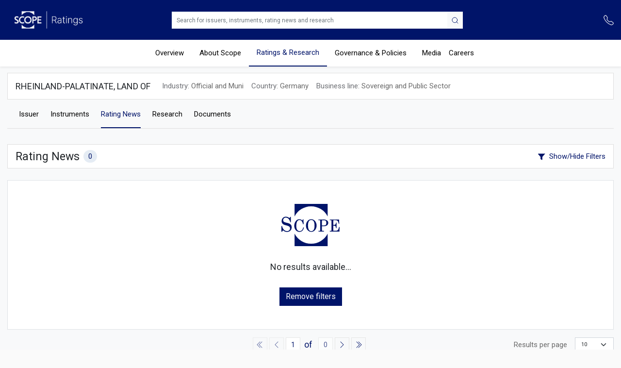

--- FILE ---
content_type: text/html;charset=UTF-8
request_url: https://scoperatings.com/ratings-and-research/issuer/544769/rating-news
body_size: 12219
content:
<!-------------------  ENDPOINTS  --------------------------]

<!doctype html>
<html lang="en">
<head>
    <title>Rating News of RHEINLAND-PALATINATE, LAND OF | Issuer | Scope Ratings | European Rating Agency </title>
    <link rel=canonical href="https://scoperatings.com/ratings-and-research/issuer/544769/instruments"/>
    <meta name="description" content="List of rating News from issuer: RHEINLAND-PALATINATE, LAND OF"/>
<script id="Cookiebot" src="https://consent.cookiebot.com/uc.js" data-cbid="e93e2d2e-b140-4cb5-9088-0fe3a5f7efef" data-blockingmode="auto" type="text/javascript"></script>
<!-- Global site tag (gtag.js) - Google Analytics -->
<!-- Global site tag (gtag.js) - Google Analytics -->
<script async src="https://www.googletagmanager.com/gtag/js?id=G-E40K8R56VE"></script>
    <script>
    window.dataLayer = window.dataLayer || [];
    function gtag(){dataLayer.push(arguments);}
    gtag('js', new Date());
    gtag('config', 'G-E40K8R56VE');
</script>

<meta charset="UTF-8">
<meta name="viewport" content="width=device-width, initial-scale=1.0, maximum-scale=1.0">
<link rel="preload" href="/.resources/scoperatings/webresources/js/select.js" as="script">
<link rel="icon" type="image/png" href="/.resources/scoperatings/webresources/img/favicon.png"/>
<link rel="apple-touch-icon" href="/.resources/scoperatings/webresources/img/logos-scope/scope-logo.png" media="all" >
<link rel="preconnect" href="https://fonts.googleapis.com">
<link rel="preconnect" href="https://fonts.gstatic.com" crossorigin>
<link href="https://fonts.googleapis.com/css2?family=Roboto&display=swap" rel="stylesheet">
<link href="https://cdn.jsdelivr.net/npm/bootstrap@5.0.2/dist/css/bootstrap.min.css" rel="stylesheet" integrity="sha384-EVSTQN3/azprG1Anm3QDgpJLIm9Nao0Yz1ztcQTwFspd3yD65VohhpuuCOmLASjC" crossorigin="anonymous">
<link rel="stylesheet" type="text/css" media='all' href="/.resources/scoperatings/webresources/css/select~2025-10-13-19-45-46-000~cache.css"/>
<script src="https://code.jquery.com/jquery-3.6.0.js"></script>
<link rel="stylesheet" type="text/css" media='all' href="/.resources/scoperatings/webresources/css/jquery-ui.min~2025-10-13-19-45-46-000~cache.css"/>
<link rel="stylesheet" type="text/css" media='all' href="/.resources/scoperatings/webresources/css/style~2025-10-13-19-45-46-000~cache.css"/>

<script src="https://unpkg.com/feather-icons"></script>
<script src="https://cdnjs.cloudflare.com/ajax/libs/Chart.js/3.7.0/chart.min.js"></script>



<body>
<script src="/.resources/scoperatings/webresources/js/select.js"></script>

<main class="bg-light">
<script src="/.resources/scoperatings/webresources/js/script.js?7"></script>
<header class="mb-3 fixed-top shadow-sm" style="z-index: 1600">
    <div class="bg-primary-dark py-2 main-nav">
        <div class="container">
            <div class="d-flex flex-column flex-lg-row justify-content-lg-between">
                <div class="me-lg-4 d-flex align-items-center">
                    <div class="d-flex align-items-center flex-grow-1">
                        <a href="/" class="d-inline-flex align-items-center text-light text-decoration-none">
                            <img class="scope-logo" src="/.resources/scoperatings/webresources/img/Scope-Ratings-negative.png" alt="Scope Ratings Logo Text">
                        </a>
                        

                        <div class="d-lg-none ms-auto d-flex align-items-center">
                            <a href="/contact" class="text-light text-decoration-none">
                                <svg xmlns="http://www.w3.org/2000/svg" width="21" height="21" fill="currentColor" class="bi bi-telephone" viewBox="0 0 16 16">
                                    <path d="M3.654 1.328a.678.678 0 0 0-1.015-.063L1.605 2.3c-.483.484-.661 1.169-.45 1.77a17.568 17.568 0 0 0 4.168 6.608 17.569 17.569 0 0 0 6.608 4.168c.601.211 1.286.033 1.77-.45l1.034-1.034a.678.678 0 0 0-.063-1.015l-2.307-1.794a.678.678 0 0 0-.58-.122l-2.19.547a1.745 1.745 0 0 1-1.657-.459L5.482 8.062a1.745 1.745 0 0 1-.46-1.657l.548-2.19a.678.678 0 0 0-.122-.58L3.654 1.328zM1.884.511a1.745 1.745 0 0 1 2.612.163L6.29 2.98c.329.423.445.974.315 1.494l-.547 2.19a.678.678 0 0 0 .178.643l2.457 2.457a.678.678 0 0 0 .644.178l2.189-.547a1.745 1.745 0 0 1 1.494.315l2.306 1.794c.829.645.905 1.87.163 2.611l-1.034 1.034c-.74.74-1.846 1.065-2.877.702a18.634 18.634 0 0 1-7.01-4.42 18.634 18.634 0 0 1-4.42-7.009c-.362-1.03-.037-2.137.703-2.877L1.885.511z"/>
                                </svg>
                            </a>
                        </div>

                    </div>
                </div>
                <div  class="searchbar flex-grow-1 mb-2 mt-3 ms-lg-2">
                    <div class="d-flex">
                        <input onkeydown="searchOnEnter(this)" id="searchField" type="search" class="form-control rounded-0 border-0 p-1" placeholder="Search for issuers, instruments, rating news and research" aria-label="Search">
                        <button onclick="search()" class="btn btn-link pointer bg-light d-flex align-items-center px-2">
                            <svg xmlns="http://www.w3.org/2000/svg" width="16" height="16" viewBox="0 0 24 24" fill="none" stroke="currentColor" stroke-width="1.5" stroke-linecap="round" stroke-linejoin="round" class="feather feather-search"><circle cx="11" cy="11" r="8"></circle><line x1="21" y1="21" x2="16.65" y2="16.65"></line></svg>
                        </button>
                    </div>

                </div>
                <div class="d-flex align-items-center">
                    <a href="/contact" class="d-none d-lg-flex ms-4 align-items-center mb-2 mb-lg-0 text-light text-decoration-none">
                        <svg xmlns="http://www.w3.org/2000/svg" width="21" height="21" fill="currentColor" class="bi bi-telephone" viewBox="0 0 16 16">
                            <path d="M3.654 1.328a.678.678 0 0 0-1.015-.063L1.605 2.3c-.483.484-.661 1.169-.45 1.77a17.568 17.568 0 0 0 4.168 6.608 17.569 17.569 0 0 0 6.608 4.168c.601.211 1.286.033 1.77-.45l1.034-1.034a.678.678 0 0 0-.063-1.015l-2.307-1.794a.678.678 0 0 0-.58-.122l-2.19.547a1.745 1.745 0 0 1-1.657-.459L5.482 8.062a1.745 1.745 0 0 1-.46-1.657l.548-2.19a.678.678 0 0 0-.122-.58L3.654 1.328zM1.884.511a1.745 1.745 0 0 1 2.612.163L6.29 2.98c.329.423.445.974.315 1.494l-.547 2.19a.678.678 0 0 0 .178.643l2.457 2.457a.678.678 0 0 0 .644.178l2.189-.547a1.745 1.745 0 0 1 1.494.315l2.306 1.794c.829.645.905 1.87.163 2.611l-1.034 1.034c-.74.74-1.846 1.065-2.877.702a18.634 18.634 0 0 1-7.01-4.42 18.634 18.634 0 0 1-4.42-7.009c-.362-1.03-.037-2.137.703-2.877L1.885.511z"/>
                        </svg>
                    </a>
                </div>
            </div>
        </div>
    </div>
    <nav class="navbar navbar-light bg-light bg-white w-100 py-0 justify-content-center d-flex">
        <ul class="scrollx p-0 d-flex justify-content-start px-3 navbar-nav flex-row" style="max-width: 1000px">
            <li class="nav-item">
                <a href="/" class="main-nav nav-link btn-sm p-3 h-100 ">
                    Overview
                </a>
            </li><li class="nav-item">
                <a target="_self" title="About Scope" href="/about-scope" class="main-nav nav-link btn-sm p-3 h-100 " >
                    About Scope
                </a>
            </li>
            <li class="nav-item">
                <a onclick="closeall(this)" href="#" class="main-nav nav-link btn-sm p-3 h-100 active" data-bs-toggle="collapse" data-bs-target="#two" aria-controls="navbarsExample01" aria-expanded="false" aria-label="Toggle navigation">
                    Ratings & Research
                </a>
            </li>
            <li class="nav-item">
                <a onclick="closeall(this)" href="#" class="main-nav nav-link btn-sm p-3 h-100 " data-bs-toggle="collapse" data-bs-target="#three" aria-controls="three" aria-expanded="false" aria-label="Toggle navigation">
                    Governance & Policies
                </a>
            </li>
            <li class="nav-item">
                <a title="Media Scope Group" target="_blank" href="https://scopegroup.com/media-centre" class="main-nav nav-link btn-sm p-3 h-100">
                    Media
                </a>
            </li>
            <li class="nav-item">
                <a target="_blank" href="https://careers.scopegroup.com/" class="main-nav nav-link btn-sm py-3 h-100" >
                    Careers
                </a>
            </li>
        </ul>
        <div class="navbar-collapse collapse border-top bg-white" id="two" >
            <div class="container py-3">
                <div class="row">
                    <div class="col-12">
                        <div class="text-primary mb-4">Ratings & Research</div>
                        <div class="row">
                            <div class="col-12">
                                <ul class="list-unstyled nav-sub-scope bl ps-0 row d-flex g-3">
                                    <li class="col-4 col-sm-6 col-md-4 col-lg-3">
                                        <a style="min-height: 70px" target="_self" title="Scope Ratings Corporates" href="/ratings-and-research/corporates/team"
                                           class="d-flex btn btn-secondary justify-content-center align-items-center p-2 border-0 display-10">
                                            Corporates
                                        </a>
                                    </li>
                                    <li class="col-4 col-sm-6 col-md-4 col-lg-3">
                                        <a style="min-height: 70px"  target="_self" title="Scope Ratings Financial Institutions"
                                           href="/ratings-and-research/financial-institutions/team"
                                           class="d-flex btn btn-secondary justify-content-center align-items-center p-2 border-0 display-10">
                                            Financial Institutions
                                        </a>
                                    </li>
                                    <li class="col-4 col-sm-6 col-md-4 col-lg-3">
                                        <a style="min-height: 70px"  target="_self" title="Scope Ratings Covered Bonds"
                                           href="/ratings-and-research/covered-bonds/team"
                                           class="d-flex btn btn-secondary justify-content-center align-items-center p-2 border-0 display-10">
                                            Covered Bonds
                                        </a>
                                    </li>
                                    <li class="col-4 col-sm-6 col-md-4 col-lg-3">
                                        <a style="min-height: 70px"  target="_self" title="Scope Ratings Structured Finance	"
                                           href="/ratings-and-research/structured-finance/team"
                                           class="d-flex btn btn-secondary justify-content-center align-items-center p-2 border-0 display-10">
                                            Structured Finance
                                        </a>
                                    </li>
                                    <li class="col-4 col-sm-6 col-md-4 col-lg-3">
                                        <a style="min-height: 70px"  target="_self" title="Scope Ratings Project Finance"
                                           href="/ratings-and-research/project-finance/team"
                                           class="d-flex btn btn-secondary justify-content-center align-items-center p-2 border-0 display-10">
                                            Project Finance
                                        </a>
                                    </li>
                                    <li class="col-4 col-sm-6 col-md-4 col-lg-3">
                                        <a style="min-height: 70px"  target="_self" title="Scope Ratings Sovereign and Public Sector"
                                           href="/ratings-and-research/sovereign-and-public-sector/team"
                                           class="d-flex btn btn-secondary justify-content-center align-items-center p-2 border-0 display-10">
                                            Sovereign and Public Sector
                                        </a>
                                    </li>
                                    <li class="col-4 col-sm-6 col-md-4 col-lg-3">
                                        <a style="min-height: 70px"  target="_self" title="Scope Risk Solutions Team"
                                           href="/risk-solutions/team"
                                           class="d-flex btn btn-secondary justify-content-center align-items-center p-2 border-0 display-10">
                                            Risk Solutions
                                        </a>
                                    </li>
                                </ul>
                            </div>
                        </div>
                    </div>
                </div>
            </div>
        </div>
        <div class="navbar-collapse collapse border-top bg-white" id="three" >
            <div class="container py-3">
                <div class="row">
                    <div class="col-12 col-lg-6">
                        <div class="text-primary mb-4">Governance & Policies</div>
                        <div class="row">
                            <div class="col-6">
                                <ul class="list-unstyled nav-sub-scope ps-0">
                                    <li class="mb-1">
                                        <a href="/governance-and-policies/governance" target="_self" title="Governance Scope Group" class="d-flex justify-content-between align-items-center collapse-sub-btn btn btn-toggle align-items-center rounded d-block text-start collapsed">
                                            Governance
                                            <svg xmlns="http://www.w3.org/2000/svg" width="10" fill="currentColor" class="bi bi-chevron-right" viewBox="0 0 16 16">
                                                <path fill-rule="evenodd" d="M4.646 1.646a.5.5 0 0 1 .708 0l6 6a.5.5 0 0 1 0 .708l-6 6a.5.5 0 0 1-.708-.708L10.293 8 4.646 2.354a.5.5 0 0 1 0-.708z"/>
                                            </svg>
                                        </a>
                                    </li>
                                    <li class="mb-1">
                                        <a onclick="closeallSub(this)" class="d-flex justify-content-between align-items-center collapse-sub-btn btn btn-toggle align-items-center rounded d-block text-start collapsed"
                                           data-bs-toggle="collapse" data-bs-target="#rating-gov" aria-expanded="false">
                                            Rating Governance
                                            <svg xmlns="http://www.w3.org/2000/svg" width="10" fill="currentColor" class="bi bi-chevron-right" viewBox="0 0 16 16">
                                                <path fill-rule="evenodd" d="M4.646 1.646a.5.5 0 0 1 .708 0l6 6a.5.5 0 0 1 0 .708l-6 6a.5.5 0 0 1-.708-.708L10.293 8 4.646 2.354a.5.5 0 0 1 0-.708z"/>
                                            </svg>
                                        </a>
                                    </li>
                                    <li class="mb-1">
                                        <a onclick="closeallSub(this)" class="d-flex justify-content-between align-items-center collapse-sub-btn btn btn-toggle align-items-center rounded d-block text-start collapsed"
                                           data-bs-toggle="collapse" data-bs-target="#regulatory" aria-expanded="false">
                                            Regulatory
                                            <svg xmlns="http://www.w3.org/2000/svg" width="10" fill="currentColor" class="bi bi-chevron-right" viewBox="0 0 16 16">
                                                <path fill-rule="evenodd" d="M4.646 1.646a.5.5 0 0 1 .708 0l6 6a.5.5 0 0 1 0 .708l-6 6a.5.5 0 0 1-.708-.708L10.293 8 4.646 2.354a.5.5 0 0 1 0-.708z"/>
                                            </svg>
                                        </a>
                                    </li>
                                </ul>
                            </div>
                            <div class="col-6 ps-0">
                                <div class="collapse collapse-sub" id="governance" >
                                    <ul class="btn-toggle-nav list-unstyled fw-normal pb-1 small">
                                        <li><a href="/governance-and-policies/governance" class="link-dark rounded">Compliance</a></li>
                                        <li><a href="/governance-and-policies/governance" class="link-dark rounded">Review Function</a></li>
                                        <li><a href="/governance-and-policies/governance" class="link-dark rounded">Codes and Policies</a></li>
                                    </ul>
                                </div>
                                <div class="collapse collapse-sub" id="rating-gov">
                                    <ul class="btn-toggle-nav list-unstyled fw-normal pb-1 small">
                                        <li><a href="/governance-and-policies/rating-governance/methodologies" class="link-dark rounded">Methodologies</a></li>
                                        <li><a href="/governance-and-policies/rating-governance/definitions-and-scales" class="link-dark rounded">Definitions and Scales</a></li>
                                    </ul>
                                </div>
                                <div class="collapse collapse-sub" id="regulatory">
                                    <ul class="btn-toggle-nav list-unstyled fw-normal pb-1 small">
                                        <li><a href="/governance-and-policies/regulatory/eu-regulation" class="link-dark rounded">EU Regulation</a></li>
                                        <li><a href="/governance-and-policies/regulatory/uk-regulation" class="link-dark rounded">UK Regulation</a></li>
                                        <li style="display: none"><a href="/governance-and-policies/regulatory/us-regulation" class="link-dark rounded">US Regulation</a></li>
                                    </ul>
                                </div>
                            </div>
                        </div>
                    </div>
                </div>
            </div>
        </div>
    </nav>
</header>

<div style="top:54px; z-index: 1090" id="quick" class="bg-dark d-none fixed-top">
    <div class="container-fluid">
        <div class="col-12">
            <div class="container text-white">
                <div class="row">
                    <div class="col-4">
                        <h1>Announcements</h1>
                        <ul class="list-unstyled" id="response"></ul>
                    </div>
                    <div class="col-4">
                        <h1>Drinks</h1>
                        <ul class="list-unstyled" id="response-i"></ul>
                    </div>
                </div>

            </div>
        </div>
    </div>
</div>    <nav class="container breadcrumbs mt-responsive-nav" style="--bs-breadcrumb-divider: url(&#34;data:image/svg+xml,%3Csvg xmlns='http://www.w3.org/2000/svg' width='8' height='8'%3E%3Cpath d='M2.5 0L1 1.5 3.5 4 1 6.5 2.5 8l4-4-4-4z' fill='currentColor'/%3E%3C/svg%3E&#34;);" aria-label="breadcrumb">
        <ol class="breadcrumb mb-3">
            <li class="breadcrumb-item"><a title="Back to Overview" target="_self" href="/">Overview</a></li>
            <li class="breadcrumb-item">Ratings & Research</li>
            <li class="breadcrumb-item">
                <a
                        title="go to Sovereign and Public Sector"
                        href="/ratings-and-research/sovereign-and-public-sector">
                    Sovereign and Public Sector
                </a>
            </li>
            <li class="breadcrumb-item">Issuers</li>
            <li class="breadcrumb-item"><a target="_self" title="RHEINLAND-PALATINATE, LAND OF Issuer name" href="/ratings-and-research/issuer/544769">RHEINLAND-PALATINATE, LAND OF</a></li>
            <li class="breadcrumb-item active text-primary" aria-current="page">Rating News</li>
        </ol>
    </nav>
    <section class="container">
        <div class="row">
            <article class="col-12">
                <nav class="navbar navbar-scope p-0">
                    <div class="p-3 w-100">
                        <div class="d-flex flex-column flex-lg-row">
                            <div style="max-width: 630px" class="mb-3 mb-lg-0 display-10 text-dark">
                                RHEINLAND-PALATINATE, LAND OF
                            </div>
                            <div class="ms-lg-4">
                                <div class="d-flex flex-column flex-md-row">
                                    <div>
                                        <span class="text-secondary">Industry: </span><span class="">Official and Muni</span>
                                    </div>
                                    <div class="mx-md-3">
                                        <span class="text-secondary">Country: </span><span class="">Germany</span>
                                    </div>
                                    <div>
                                        <span class="text-secondary">Business line: </span><span class="">Sovereign and Public Sector</span>
                                    </div>
                                </div>
                            </div>
                        </div>
                    </div>
                </nav>
            </article>
        </div>
    </section>


<section class="container">
    <div class="row">
        <div class="col-12 mb-3 mt-1">
            <nav class="navbar navbar-light bg-light  w-100 py-0 justify-content-start navbar-scope d-flex border-start-0 border-end-0 border-top-0">
                <ul class="scrollx p-0 d-flex justify-content-start align-items-start navbar-nav flex-row" style="max-width: 1000px">
                    <li class="nav-item ms-4">
                        <a href="/ratings-and-research/issuer/544769" class="main-nav nav-link btn-sm py-3 h-100" target="_self" title="Issuer">
                            Issuer
                        </a>
                    </li>
                    <li class="nav-item ms-4">
                        <a href="/ratings-and-research/issuer/544769/instruments" class="main-nav nav-link btn-sm py-3 h-100 " target="_self" title="Instruments">
                            Instruments
                        </a>
                    </li>
                    <li class="nav-item ms-4 me-4">
                        <a href="/ratings-and-research/issuer/544769/rating-news" class="main-nav nav-link btn-sm mr-4 py-3 h-100 active" target="_self" title="Rating News">
                            Rating News
                        </a>
                    </li>
                    <li class="nav-item me-4">
                        <a href="/ratings-and-research/issuer/544769/researches" class="main-nav nav-link btn-sm mr-4 py-3 h-100 " target="_self" title="Research">
                            Research
                        </a>
                    </li>
                    <li class="nav-item">
                        <a href="/ratings-and-research/issuer/544769/documents" class="main-nav nav-link btn-sm mr-4 py-3 h-100 " target="_self" title="Documents">
                            Documents
                        </a>
                    </li>
                </ul>
            </nav>
        </div>
    </div>
</section>

<section class="container">
    <div class="row">
        <article class="col-12 mt-3">
            <nav class="navbar navbar-scope p-0">
                <div class="py-2 px-3 w-100">
                    <div class="justify-content-between align-items-center flex-xl-row flex-column d-flex w-100">
                        <div class="display-14 text-dark  p-0 mb-2 mb-xl-0 align-items-center d-flex" href="#">Rating News
                            <span class="ms-2 badge bg-blue-light text-small border-radius-sm text-primary rounded-pill">
                                      0
                                  </span>
                        </div>
                        <div class="align-items-center d-flex ">
                            <a class="btn btn-link" data-bs-toggle="collapse" href="#filterCollapse" role="button" aria-expanded="false" aria-controls="filterCollapse">
                                <svg xmlns="http://www.w3.org/2000/svg" width="16" height="16" viewBox="0 0 24 24" fill="none" stroke="currentColor" stroke-width="1.5" stroke-linecap="round" stroke-linejoin="round" class="feather feather-filter"><polygon points="22 3 2 3 10 12.46 10 19 14 21 14 12.46 22 3"></polygon></svg> <span class="ms-1">Show/Hide Filters</span>
                            </a>
                        </div>
                    </div>
                </div>
            </nav>

            <div class="mt-2" id="filterBadges">
                <form id="filterCollapse" class="collapse multi-collapse row g-2">
                    <div class="col-12 col-lg-4" >
<select onchange="activateButton()" id="r" class="select-time form-select form-select-sm form-select-scope" multiple>
    <option value="TODAY" >Today</option>
    <option value="WEEK" >Last week</option>
    <option value="MONTH" >Last month</option>
</select>

<script>
    document.addEventListener("DOMContentLoaded", () => {
        tail.select(".select-time", {
            classNames: "flex-lg-grow-1",
            search: true,
            descriptions: true,
            hideSelected: false,
            hideDisabled: false,
            multiLimit: 1,
            cbComplete: function (){
                const box = document.getElementById("filterBadges");
                if(box) {
                    box.style.display = "block"
                }
            },
            width: "100%",
            multiShowCount: false,
            multiContainer: true,
            placeholder: "Time"
        });
    });
</script>                    </div>
                    <div class="col-12 col-lg-4" >
<select onchange="activateButton()" id="l" class="select-language form-select form-select-sm form-select-scope" multiple>
        <option  value="DE">German</option>
        <option  value="EN">English</option>
        <option  value="FR">French</option>
        <option  value="NL">Dutch</option>
        <option  value="ES">Spanish</option>
        <option  value="IT">Italian</option>
</select>

<script>
    document.addEventListener("DOMContentLoaded", () => {
        tail.select(".select-language", {
                classNames: "flex-lg-grow-1",
                search: true,
            hideSelected: true,
                cbComplete: function (){
                        const box = document.getElementById("filterBadges");
                        if(box) {
                                box.style.display = "block"
                        }
                },
                width: "100%",
                multiShowCount: false,
            multiContainer: '.tail-move-container',
            placeholder: "Languages"
        });
    });
</script>
                    </div>
                    <div class="col-12 col-lg-4" >
<select onchange="activateButton()" id="i" class="select-industry form-select form-select-sm form-select-scope" multiple>
            <option  value="046789C7-D79F-4443-83E2-9F45787B2FC2">Electronics</option>
        <option  value="04D98903-938C-4B51-9DCF-755E597910F4">Lodging</option>
        <option  value="0C863B06-4BA9-444B-A765-DD99A733C161">Life Insurance</option>
        <option  value="10BA1309-44DD-43D4-9BFC-B7D930171206">Cable/Media</option>
        <option  value="12AB7BBA-EBEA-47E9-979A-76D4389AC44B">Consumer Goods</option>
        <option  value="14E2D361-5879-46B9-9915-8F61CAE751C6">Electric Power</option>
        <option  value="1867D01D-5DE2-497F-B185-71F60BA99106">Automotive Manufacturer</option>
        <option  value="18AB88FF-08DE-4CA0-B6A9-06E7E9BF224E">Oil and Gas</option>
        <option  value="1B7B4BCA-3AE1-40F7-9A50-4251281E13F2">Service - Other</option>
        <option  value="1F386FAD-D7E6-480F-B08D-AEBE13594B5A">Leasing</option>
        <option  value="1F3F9DBB-0E42-456C-9755-4C91F2F9E768">Telecommunications</option>
        <option  value="223F3183-9EA5-40EF-A64B-C890389435FE">Energy Company</option>
        <option  value="29D74D39-A055-4D57-92BA-F30BE7D5B971">Telephone</option>
        <option  value="2B16E43B-B837-4177-AF35-7FFBAA3AE7A8">Metals/Mining</option>
        <option  value="30C17598-1491-4B04-AA6A-D0DDF3FF1770">Independent Finance</option>
        <option  value="3100CC57-26F5-4AAA-AF27-C40F25D28FC7">Containers</option>
        <option  value="3240649D-99A7-4BEE-8969-39AA27F01320">Tobacco</option>
        <option  value="37692CBB-37BF-42BD-B48B-4C654429B9AC">Gas Utility - Pipelines</option>
        <option  value="3B2805A6-911A-469A-99B9-60B77B4E204D">Restaurants</option>
        <option  value="412E69AE-315B-4739-BA87-75A0EEB65706">Aerospace</option>
        <option  value="4972370B-57F2-4703-94ED-4D94B30F1581">Manufacturing</option>
        <option  value="4A10ECAB-9A62-4A3A-B5E0-73EAF205C48B">Supranational</option>
        <option  value="5806D500-034B-49C0-BC1D-FF366E70698B">Oilfield Machinery and Services</option>
        <option  value="597272DB-A6CC-4C90-88E0-FFB034B82E65">Transportation - Other</option>
        <option  value="5A7F39BC-980E-430E-BA7B-8038A36664D9">Consumer Products</option>
        <option  value="5F9C3222-5C74-41D0-8643-857A9D8A42C8">Banking</option>
        <option  value="620067CD-7253-4D0B-A931-D8B55B740F80">Chemicals</option>
        <option  value="624505B5-B9A3-4A98-B5C7-945B8993409A">Securities</option>
        <option  value="67A1B515-8D17-441D-861E-1FE395000A63">Retail Stores - Food/Drug</option>
        <option  value="6D5A5752-DC50-4256-9412-04F0B356D375">Health Care Supply</option>
        <option  value="750FE0EF-67EA-4289-B459-EB645F20E6AE">Other Financial</option>
        <option  value="7807D4BA-EAD0-4BC7-8C48-9DFFD31F7F2F">Pharmaceuticals</option>
        <option  value="7A505606-5B3E-4AEA-91BF-FAF574CA5D27">Textiles/Apparel/Shoes</option>
        <option  value="80906A0B-40B8-4CDC-A5D4-0FA8DFB40607">Retail Stores - Other</option>
        <option  value="81C75577-D782-44B9-B15E-AC8543B5AF70">Machinery</option>
        <option  value="824E5DF5-1AF4-4E5A-8802-666A4720AE9E">Service Company</option>
        <option  value="86BC75A4-38F3-40DA-9712-9B2D29F4BB0C">Publishing</option>
        <option  value="8790F41A-601D-4083-B306-700F48C4C2E1">Official and Muni</option>
        <option  value="8ED4CEDC-D141-42DC-959B-6BF24DBCE071">Health Care Facilities</option>
        <option  value="91CF41B1-2D2D-4356-BC96-B8CAA64F93E8">Sovereign</option>
        <option  value="93BF8B0A-23A6-4E04-BC7D-A703804F77BE">Agency</option>
        <option  value="9588381C-E4D8-4097-BE81-A9917E35AAB3">Agency</option>
        <option  value="991DDF31-3DA2-435B-80D2-3E28964AE005">Sovereign</option>
        <option  value="99855F2A-C9E9-4052-83B3-A0F1711992C8">Mortgage Banking</option>
        <option  value="9CD1FB2B-58AC-4BB2-B6B6-CE84BD8557F8">Beverage/Bottling</option>
        <option  value="9F2614EF-10BC-4FF1-B213-718F24C7A57F">Gas Distribution</option>
        <option  value="ABC2A93C-0DA8-4B74-851E-24461AD623A9">Real Estate Investment Trust</option>
        <option  value="ADD05FA5-48D4-495F-A951-9E086C01239C">Gaming</option>
        <option  value="AFC3FBD9-9CCB-42BA-A1AA-CF7050234B64">Railroads</option>
        <option  value="B433BFFB-FD0C-4BE3-85A8-F3064FE6585D">Financial - Other</option>
        <option  value="B5AF1A06-E2D2-44AE-9160-77972AAAFC52">Information/Data Technology</option>
        <option  value="B71BB5A4-7FE2-480A-A72E-AA83E9BA8956">Building Products</option>
        <option  value="B8832FA8-ECF1-4B6B-8826-2EFFA54E7721">Transportation</option>
        <option  value="BBEDC17B-F458-4206-8121-919A23601112">Gas Utility - Local Distrib</option>
        <option  value="BC403F4B-D9F4-4B1A-BE97-424358A7992E">Vehicle Parts</option>
        <option  value="C191B192-7483-470C-B048-2FF8B5BF39DE">Airline</option>
        <option  value="C34BA372-B760-4423-AA84-CF247009D72D">Utility - Other</option>
        <option  value="C40DE971-7FE7-40DB-92DB-6021429DB463">Industrials - Other</option>
        <option  value="C46BAF07-5A8A-4E71-B8E6-8F2F3FAFD8AA">Official and Muni</option>
        <option  value="CED8B36A-72DC-479A-B9E6-5AD71C4D3758">Banks</option>
        <option  value="D1FD68F9-F276-4741-A65D-F846472026F2">Leisure</option>
        <option  value="D88B84EA-301C-444E-8A9B-E614A758B24F">Independent Finance</option>
        <option  value="D95936B6-5023-4B4C-8E5C-854E2A296945">Home Builders</option>
        <option  value="D9BD590F-5C2F-4F58-B65E-A10A6115F024">Supranational</option>
        <option  value="E370BFDB-81C4-412B-99D3-B20CF646952E">Conglomerate/Diversified Mfg</option>
        <option  value="ED6FFB56-DF81-4941-B0D5-9C73489D01DF">Property and Casualty Insurance</option>
        <option  value="F87EA6A5-956A-4C09-868C-1E9DD029978B">Food Processors</option>
</select>

<script>
    document.addEventListener("DOMContentLoaded", () => {
        tail.select(".select-industry", {
            classNames: "flex-lg-grow-1",
            search: true,
            hideSelected: false,
            width: "100%",
            multiShowCount: false,
            cbComplete: function (){
                const box = document.getElementById("filterBadges");
                if(box) {
                    box.style.display = "block"
                }
            },
            multiContainer: '.tail-move-container',
            placeholder: "Industries"
        });
    });
</script>                    </div>
                    <div class="col-12 text-end">
                        <div>
                            <a id="clearButton" class="btn btn-sm btn-secondary" onclick="deleteAllParams()">Clear filters</a>
                            <a id="filterButton" class="btn btn-sm btn-primary ms-2" onclick="filter()">Apply filters</a>
                        </div>
                    </div>
                </form>
                <div style="padding:0" class="text-uppercase w-100 mt-2 tail-move-container tail-select-container tail-select-container d-flex flex-columnjustify-content-around p-0  align-items-start flex-wrap text-uppercase"></div>
            </div>
            <div class="row d-flex justify-content-start align-items-start">
    <div class="col-12">
        <div class="card mb-3 bg-white border rounded-0 mt-3 text-decoration-none pointer"
             style="max-width: inherit;">
            <div class="row g-0 py-5">
                <div class="col-12">
                    <div class="display-10 pb-3 align-items-center d-flex justify-content-center">
                        <a href="/" class="d-inline-flex align-items-center text-light text-decoration-none">
                            <svg width="120px" data-name="Gruppe 36" xmlns="http://www.w3.org/2000/svg" viewBox="0 0 35.775 26.054">
                                <path id="Pfad_2191" data-name="Pfad 2191" d="M39.32,32.781v7.692H19V32.781a11.441,11.441,0,0,0,20.341,0ZM19,14.42H39.32v7.693a11.418,11.418,0,0,0-20.32,0Z" transform="translate(-10.898 -14.42)" fill="#001469"></path>
                                <path id="Pfad_2192" data-name="Pfad 2192" d="M13.387,25.719h-.4l-.516.707a3.127,3.127,0,0,0-2.171-.877,2.566,2.566,0,0,0-2.612,2.52c0,.061,0,.121,0,.181a2.278,2.278,0,0,0,.884,1.909c.41.325.629.41,2.171.827a5.66,5.66,0,0,1,1.478.551,1.456,1.456,0,0,1,.658,1.244,1.718,1.718,0,0,1-1.765,1.671c-.044,0-.087,0-.13-.008a2.616,2.616,0,0,1-2.058-1.011,4.766,4.766,0,0,1-.983-2.121l-.4.042V34.8h.432l.6-.856a3.119,3.119,0,0,0,2.4,1.011,2.722,2.722,0,0,0,2.894-2.538,2.67,2.67,0,0,0,0-.291c0-1.471-.848-2.319-2.793-2.75a7.178,7.178,0,0,1-1.478-.4,1.414,1.414,0,0,1-.99-1.321,1.563,1.563,0,0,1,1.6-1.523l.083,0a2.282,2.282,0,0,1,1.746.813,4.649,4.649,0,0,1,.941,2.021h.4V25.719Z" transform="translate(-7.54 -17.68)" fill="#001469"></path>
                                <path id="Pfad_2193" data-name="Pfad 2193" d="M24.348,27.887H24.03l-.368.707a2.248,2.248,0,0,0-1.8-.785,2.7,2.7,0,0,0-2.192,1.145,4.779,4.779,0,0,0-.955,2.892c0,2.163,1.414,3.768,3.217,3.768a2.473,2.473,0,0,0,1.881-.792,3.7,3.7,0,0,0,.834-1.937l-.41-.084a4.088,4.088,0,0,1-.481,1.315,1.9,1.9,0,0,1-1.7,1c-1.414,0-2.079-1.1-2.079-3.252,0-2.319.707-3.585,1.937-3.585a1.838,1.838,0,0,1,1.633,1.089,5.191,5.191,0,0,1,.545,1.541l.389-.042-.134-2.955Z" transform="translate(-10.815 -18.342)" fill="#001469"></path>
                                <path id="Pfad_2194" data-name="Pfad 2194" d="M32.209,27.8A2.927,2.927,0,0,0,29.9,28.866a4.3,4.3,0,0,0-1.025,2.878,4.015,4.015,0,0,0,1.237,2.991,2.828,2.828,0,0,0,2.043.856c1.831,0,3.274-1.718,3.274-3.889S33.977,27.8,32.209,27.8Zm-.092.445c1.414,0,2.058,1.138,2.058,3.571,0,2.171-.707,3.344-2.015,3.344s-2.022-1.2-2.022-3.535c0-2.227.665-3.365,1.98-3.365Z" transform="translate(-13.791 -18.339)" fill="#001469"></path>
                                <path id="Pfad_2195" data-name="Pfad 2195" d="M41.889,32.168h.862a3.679,3.679,0,0,0,2.121-.438,1.909,1.909,0,0,0,.884-1.654,1.789,1.789,0,0,0-.884-1.577,3.662,3.662,0,0,0-2.121-.474H39.74v.417h.269a2.476,2.476,0,0,1,.658.057c.156.042.17.063.17.559v5.359c0,.445,0,.495-.113.537a2.229,2.229,0,0,1-.707.078h-.269v.417h3.394v-.417H42.71a3.445,3.445,0,0,1-.643-.057c-.156-.042-.17-.063-.17-.559V32.147Zm0-.452v-2.7c0-.452.057-.53.4-.53H43c1.131,0,1.591.445,1.591,1.57,0,1.308-.41,1.662-1.923,1.662Z" transform="translate(-16.974 -18.403)" fill="#001469"></path>
                                <path id="Pfad_2196" data-name="Pfad 2196" d="M55.294,28.012H49.56v.417h.276a2.61,2.61,0,0,1,.65.057c.156.042.163.063.163.559V34.4c0,.445,0,.495-.106.537a2.23,2.23,0,0,1-.707.078H49.56v.417h5.967l.1-2.786-.339-.035a5.626,5.626,0,0,1-.495,1.541c-.368.615-.757.806-1.732.806h-.9c-.41,0-.445,0-.445-.431V31.788c1.258,0,1.633.346,1.683,1.541h.389V29.907h-.374c-.127,1.175-.495,1.485-1.683,1.456V28.889c0-.417,0-.438.5-.438h.707c1.372,0,1.852.481,2.121,2.185L55.4,30.6l-.12-2.63Z" transform="translate(-19.851 -18.39)" fill="#001469"></path>
                            </svg>
                        </a>
                    </div>
                </div>
                <div class="col-12">
                    <div class="display-10 text-dark  p-3 justify-content-center d-flex text-dark">
                        No results available...
                    </div>
                    <div class="display-10 justify-content-center d-flex text-primary">
                        <button onclick="deleteAllParams()" title="Remove filters" target="_self" class="btn btn-primary mt-3" >
                            Remove filters
                        </button>
                    </div>
                </div>
            </div>
        </div>
    </div>
            </div>
<nav class="col-12 mb-3" aria-label="Page navigation">
    <ul class="pagination d-flex flex-row align-items-center justify-content-between m-0">
        <span style="width: 200px"></span>
        <span class="d-flex align-items-center">
            <li class="page-item ms-auto">
                <a onclick="selectFilter('page',1, 0)" class="disabled input-pagination d-flex align-items-center justify-content-center btn btn-sm btn-link bg-transparent"
                   target="_self"
                   aria-label="Previous">
                    <svg xmlns="http://www.w3.org/2000/svg" width="16" height="16" fill="currentColor" class="bi bi-chevron-double-left" viewBox="0 0 16 16">
                        <path fill-rule="evenodd" d="M8.354 1.646a.5.5 0 0 1 0 .708L2.707 8l5.647 5.646a.5.5 0 0 1-.708.708l-6-6a.5.5 0 0 1 0-.708l6-6a.5.5 0 0 1 .708 0z"/>
                        <path fill-rule="evenodd" d="M12.354 1.646a.5.5 0 0 1 0 .708L6.707 8l5.647 5.646a.5.5 0 0 1-.708.708l-6-6a.5.5 0 0 1 0-.708l6-6a.5.5 0 0 1 .708 0z"/>
                    </svg>
                </a>
            </li>
            <li class="page-item ms-1">
                <a onclick="selectFilter('page',0, 0)" class="disabled input-pagination d-flex align-items-center justify-content-center btn btn-sm btn-link bg-transparent"
                   target="_self"
                   aria-label="Previous">
                    <svg xmlns="http://www.w3.org/2000/svg" width="16" height="16" fill="currentColor" class="bi bi-chevron-left" viewBox="0 0 16 16">
                        <path fill-rule="evenodd" d="M11.354 1.646a.5.5 0 0 1 0 .708L5.707 8l5.647 5.646a.5.5 0 0 1-.708.708l-6-6a.5.5 0 0 1 0-.708l6-6a.5.5 0 0 1 .708 0z"/>
                    </svg>
                </a>
            </li>
            <li class="page-item ms-1">
                <input class="input-pagination border bg-white text-primary border-0 py-1 px-2 d-block" type="text" value="1"
                       onchange="selectFilter('page',this.value, 0)" />
            </li>
            <li class="page-item">
                <span class="text-primary display-10 py-1 px-2">
                    of
                </span>
            </li>
            <li class="page-item ms-1">
                <span style="opacity:0.7" class="input-pagination text-primary border bg-white  py-1 px-2 border-0 d-flex align-items-center justify-content-center">
                    0
                </span>
            </li>
            <li class="page-item ms-1">
                <a onclick="selectFilter('page',2, 0)" class="input-pagination d-flex align-items-center justify-content-center btn btn-sm btn-link bg-transparent" target="_self" aria-label="Next">
                    <svg xmlns="http://www.w3.org/2000/svg" width="16" height="16" fill="currentColor" class="bi bi-chevron-right" viewBox="0 0 16 16">
                        <path fill-rule="evenodd" d="M4.646 1.646a.5.5 0 0 1 .708 0l6 6a.5.5 0 0 1 0 .708l-6 6a.5.5 0 0 1-.708-.708L10.293 8 4.646 2.354a.5.5 0 0 1 0-.708z"/>
                    </svg>
                </a>
            </li>
            <li class="page-item ms-1">
                <a onclick="selectFilter('page',0, 0)" class="input-pagination d-flex align-items-center justify-content-center btn btn-sm btn-link bg-transparent" target="_self" aria-label="Next">
                    <svg xmlns="http://www.w3.org/2000/svg" width="16" height="16" fill="currentColor" class="bi bi-chevron-double-right" viewBox="0 0 16 16">
                        <path fill-rule="evenodd" d="M3.646 1.646a.5.5 0 0 1 .708 0l6 6a.5.5 0 0 1 0 .708l-6 6a.5.5 0 0 1-.708-.708L9.293 8 3.646 2.354a.5.5 0 0 1 0-.708z"/>
                        <path fill-rule="evenodd" d="M7.646 1.646a.5.5 0 0 1 .708 0l6 6a.5.5 0 0 1 0 .708l-6 6a.5.5 0 0 1-.708-.708L13.293 8 7.646 2.354a.5.5 0 0 1 0-.708z"/>
                    </svg>
                </a>
            </li>
        </span>
        <span class="d-flex mt-lg-0 mt-3">
            <li class="page-item ms-auto">
                <div class="d-flex justify-content-center align-items-center">
                    Results per page
                    <select style="width: 80px" onchange="selectQuantity(this.value)" class="form-select form-select-scope ms-3" aria-label="Select Quantity">
                        <option selected >10</option>
                        <option >25</option>
                        <option >50</option>
                        <option >100</option>
                    </select>
                </div>

            </li>
        </span>
    </ul>
</nav>
        </article>
    </div>
</section>

<section class="container p-hide">
    <div class="row">
        <article class="col-12">
            <div class="social-section d-flex w-auto justify-content-center pt-5 pb-4 align-items-center">
                <span class="text-primary">Follow us</span>
                  <button style="background: transparent" title="Scope on Bloomberg &lt;SCOP&gt;" 
                       class="btn-sm m-3 btn-link d-flex align-items-center">
                        Bloomberg
                    </button>
                <a target="_blank" rel="noreferrer" href="https://www.linkedin.com/company/scopegroup"
                   class="nav-link btn-sm px-2 pe-lg-0 link-light d-flex align-items-center">
                    <svg xmlns="http://www.w3.org/2000/svg" viewBox="0 0 35.167 29.943">
                        <path id="Path_2525" data-name="Path 2525" d="M1163.784,273.109a.551.551,0,0,0,.555-.582c0-.413-.249-.61-.76-.61h-.826v2.162h.311v-.943h.382l.009.011.592.931h.332l-.637-.964Zm-.359-.217h-.36v-.731h.457c.236,0,.5.039.5.347,0,.355-.272.384-.6.384" transform="translate(-1130.345 -245.064)" />
                        <path id="Path_2520" data-name="Path 2520" d="M929.11,82.689H924.7v-6.9c0-1.645-.029-3.763-2.291-3.763-2.295,0-2.646,1.793-2.646,3.643v7.019h-4.406V68.5h4.229V70.44h.059a4.635,4.635,0,0,1,4.173-2.292c4.465,0,5.289,2.937,5.289,6.758ZM910.39,66.561A2.557,2.557,0,1,1,912.946,64a2.557,2.557,0,0,1-2.556,2.557m2.2,16.128h-4.41V68.5h4.41Zm18.713-25.332H905.969a2.17,2.17,0,0,0-2.194,2.143V84.942a2.171,2.171,0,0,0,2.194,2.145h25.337a2.176,2.176,0,0,0,2.2-2.145V59.5a2.174,2.174,0,0,0-2.2-2.143" transform="translate(-903.775 -57.354)" />
                        <path id="Path_2526" data-name="Path 2526" d="M1154.163,264.22a2.027,2.027,0,1,0,.039,0h-.039m0,3.823a1.778,1.778,0,1,1,1.748-1.807v.03a1.74,1.74,0,0,1-1.7,1.776h-.046" transform="translate(-1121.043 -238.332)" />
                    </svg>
                </a>
            </div>
        </article>
    </div>

</section>
<footer class="footer mt-3">
    <div class="bg-primary-dark py-3">
        <div class="container">
            <div class="d-flex flex-column flex-md-row">
                <nav class="d-flex flex-column flex-sm-row">
                    <a target="_self" title="Contact" href="/contact"
                       class="btn-sm d-flex align-items-center">
                        <svg xmlns="http://www.w3.org/2000/svg" width="20" height="20" viewBox="0 0 24 24" fill="transparent" stroke="#ffffff" stroke-width="1.5" stroke-linecap="round" stroke-linejoin="round" class="feather feather-mail"><path d="M4 4h16c1.1 0 2 .9 2 2v12c0 1.1-.9 2-2 2H4c-1.1 0-2-.9-2-2V6c0-1.1.9-2 2-2z"></path><polyline points="22,6 12,13 2,6"></polyline></svg>
                        Contact
                    </a>
                    <a target="_blank" title="Whistleblower Portal" href="https://scope.whistleportal.de/#/" class="btn-sm d-flex align-items-center">
                      <svg width="256px" height="256px" viewBox="0 0 24 24" fill="none" xmlns="http://www.w3.org/2000/svg" stroke="#000000" stroke-width="0.00024000000000000003"><g id="SVGRepo_bgCarrier" stroke-width="0"></g><g id="SVGRepo_tracerCarrier" stroke-linecap="round" stroke-linejoin="round"></g><g id="SVGRepo_iconCarrier"> <path fill-rule="evenodd" clip-rule="evenodd" d="M2 6C2 4.34315 3.34315 3 5 3H19C20.6569 3 22 4.34315 22 6V15C22 16.6569 20.6569 18 19 18H13V19H15C15.5523 19 16 19.4477 16 20C16 20.5523 15.5523 21 15 21H9C8.44772 21 8 20.5523 8 20C8 19.4477 8.44772 19 9 19H11V18H5C3.34315 18 2 16.6569 2 15V6ZM5 5C4.44772 5 4 5.44772 4 6V15C4 15.5523 4.44772 16 5 16H19C19.5523 16 20 15.5523 20 15V6C20 5.44772 19.5523 5 19 5H5Z" fill="#d1d1d1"></path> </g></svg>
                        Whistleblower Portal
                    </a>
                    <a target="_self" title="Legal Notice" href="/legal-notice"
                       class="btn-sm  d-flex align-items-center">
                        <svg xmlns="http://www.w3.org/2000/svg" width="20" height="20" viewBox="0 0 24 24" fill="none" stroke="currentColor" stroke-width="1.5" stroke-linecap="round" stroke-linejoin="round" class="feather feather-file"><path d="M13 2H6a2 2 0 0 0-2 2v16a2 2 0 0 0 2 2h12a2 2 0 0 0 2-2V9z"></path><polyline points="13 2 13 9 20 9"></polyline></svg>                        Legal notice
                    </a>
                    <a target="_self" title="Privacy Policy" href="/privacy-policy"
                       class="btn-sm d-flex align-items-center">
                        <svg xmlns="http://www.w3.org/2000/svg" width="20" height="20" viewBox="0 0 24 24" fill="none" stroke="currentColor" stroke-width="1.5" stroke-linecap="round" stroke-linejoin="round" class="feather feather-shield"><path d="M12 22s8-4 8-10V5l-8-3-8 3v7c0 6 8 10 8 10z"></path></svg>
                        Privacy policy
                    </a>
                    <a target="_blank" title="Newsletter Center" href="https://mailchi.mp/scopegroup/scope-group-newsletters"
                       class="btn-sm d-flex align-items-center">
                        <svg style="fill: none !important;" xmlns="http://www.w3.org/2000/svg" width="20" height="20" viewBox="0 0 24 24" fill="none" stroke="currentColor" stroke-width="1.5" stroke-linecap="round" stroke-linejoin="round" class="feather feather-settings"><circle stroke="#ffffff" cx="12" cy="12" r="3"/><path d="M19.4 15a1.65 1.65 0 0 0 .33 1.82l.06.06a2 2 0 0 1 0 2.83 2 2 0 0 1-2.83 0l-.06-.06a1.65 1.65 0 0 0-1.82-.33 1.65 1.65 0 0 0-1 1.51V21a2 2 0 0 1-2 2 2 2 0 0 1-2-2v-.09A1.65 1.65 0 0 0 9 19.4a1.65 1.65 0 0 0-1.82.33l-.06.06a2 2 0 0 1-2.83 0 2 2 0 0 1 0-2.83l.06-.06a1.65 1.65 0 0 0 .33-1.82 1.65 1.65 0 0 0-1.51-1H3a2 2 0 0 1-2-2 2 2 0 0 1 2-2h.09A1.65 1.65 0 0 0 4.6 9a1.65 1.65 0 0 0-.33-1.82l-.06-.06a2 2 0 0 1 0-2.83 2 2 0 0 1 2.83 0l.06.06a1.65 1.65 0 0 0 1.82.33H9a1.65 1.65 0 0 0 1-1.51V3a2 2 0 0 1 2-2 2 2 0 0 1 2 2v.09a1.65 1.65 0 0 0 1 1.51 1.65 1.65 0 0 0 1.82-.33l.06-.06a2 2 0 0 1 2.83 0 2 2 0 0 1 0 2.83l-.06.06a1.65 1.65 0 0 0-.33 1.82V9a1.65 1.65 0 0 0 1.51 1H21a2 2 0 0 1 2 2 2 2 0 0 1-2 2h-.09a1.65 1.65 0 0 0-1.51 1z"/></svg>
                        Newsletter center
                    </a>
                </nav>
                <div class="d-flex ms-md-auto mt-md-0 mt-4">
                    <button title="Scope on Bloomberg &lt;SCOP&gt;" 
                    style="color:white; opacity: 0.8; margin-right: 15px;background: transparent"
                       class="btn-sm btn-link d-flex align-items-center">
                        Bloomberg
                    </button>

                    <a target="_blank" rel="noreferrer" href="https://www.linkedin.com/company/scopegroup"
                       class="btn-sm px-2 pe-lg-0 d-flex align-items-center">
                        <svg xmlns="http://www.w3.org/2000/svg" viewBox="0 0 35.167 29.943">
                            <path fill="white"  id="Path_2525" data-name="Path 2525" d="M1163.784,273.109a.551.551,0,0,0,.555-.582c0-.413-.249-.61-.76-.61h-.826v2.162h.311v-.943h.382l.009.011.592.931h.332l-.637-.964Zm-.359-.217h-.36v-.731h.457c.236,0,.5.039.5.347,0,.355-.272.384-.6.384" transform="translate(-1130.345 -245.064)" />
                            <path fill="white"  id="Path_2520" data-name="Path 2520" d="M929.11,82.689H924.7v-6.9c0-1.645-.029-3.763-2.291-3.763-2.295,0-2.646,1.793-2.646,3.643v7.019h-4.406V68.5h4.229V70.44h.059a4.635,4.635,0,0,1,4.173-2.292c4.465,0,5.289,2.937,5.289,6.758ZM910.39,66.561A2.557,2.557,0,1,1,912.946,64a2.557,2.557,0,0,1-2.556,2.557m2.2,16.128h-4.41V68.5h4.41Zm18.713-25.332H905.969a2.17,2.17,0,0,0-2.194,2.143V84.942a2.171,2.171,0,0,0,2.194,2.145h25.337a2.176,2.176,0,0,0,2.2-2.145V59.5a2.174,2.174,0,0,0-2.2-2.143" transform="translate(-903.775 -57.354)" />
                            <path fill="white"  id="Path_2526" data-name="Path 2526" d="M1154.163,264.22a2.027,2.027,0,1,0,.039,0h-.039m0,3.823a1.778,1.778,0,1,1,1.748-1.807v.03a1.74,1.74,0,0,1-1.7,1.776h-.046" transform="translate(-1121.043 -238.332)" />
                        </svg>
                    </a>
                </div>
            </div>
        </div>
    </div>
</footer></main>
<script src="https://cdn.jsdelivr.net/npm/bootstrap@5.0.2/dist/js/bootstrap.bundle.min.js" integrity="sha384-MrcW6ZMFYlzcLA8Nl+NtUVF0sA7MsXsP1UyJoMp4YLEuNSfAP+JcXn/tWtIaxVXM" crossorigin="anonymous"></script>
<script>
    feather.replace()
    var tooltipTriggerList = [].slice.call(document.querySelectorAll('[data-bs-toggle="tooltip"]'))
    var tooltipList = tooltipTriggerList.map(function (tooltipTriggerEl) {
        return new bootstrap.Tooltip(tooltipTriggerEl)
    })
</script>
<script>
    const
        filterToCollapse = document.getElementById("filterCollapse"),
        urlParams = new URLSearchParams(window.location.search),
        keys = urlParams.keys(),
        size = Array.from(keys).length;
    //Open Filters if needed
    filterToCollapse && (size > 1 && filterToCollapse.classList.add("show"))
</script>

</body>
</html>



